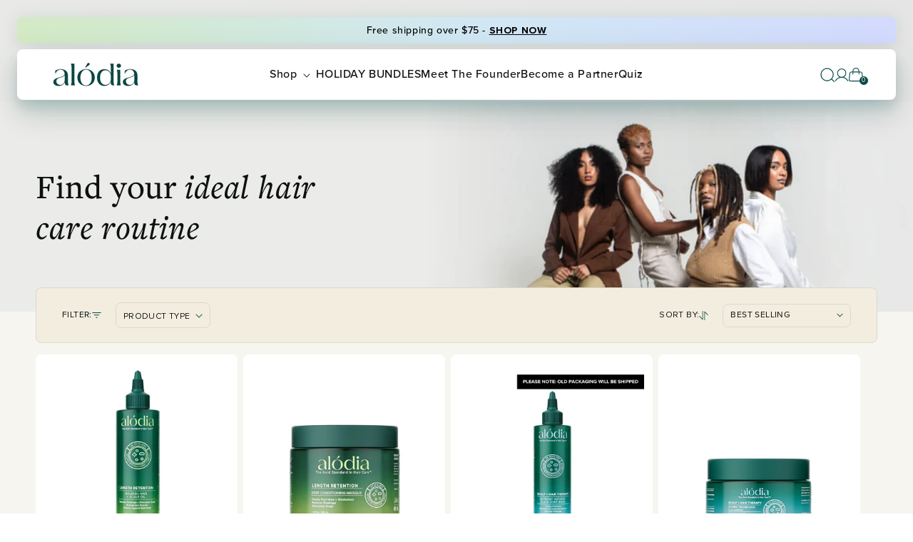

--- FILE ---
content_type: text/css;charset=UTF-8
request_url: https://cached.rebuyengine.com/api/v1/widgets/styles?id=234403&format=css&cache_key=1769392278
body_size: -752
content:
.rebuy-widget .rebuy-product-block .rebuy-product-media img,.rebuy-recommended-products .rebuy-product-block .rebuy-product-media img{max-width:80%!important}.rebuy-widget .super-title{font-size:22px!important;font-family:FreightText Pro-MediumItalic!important}